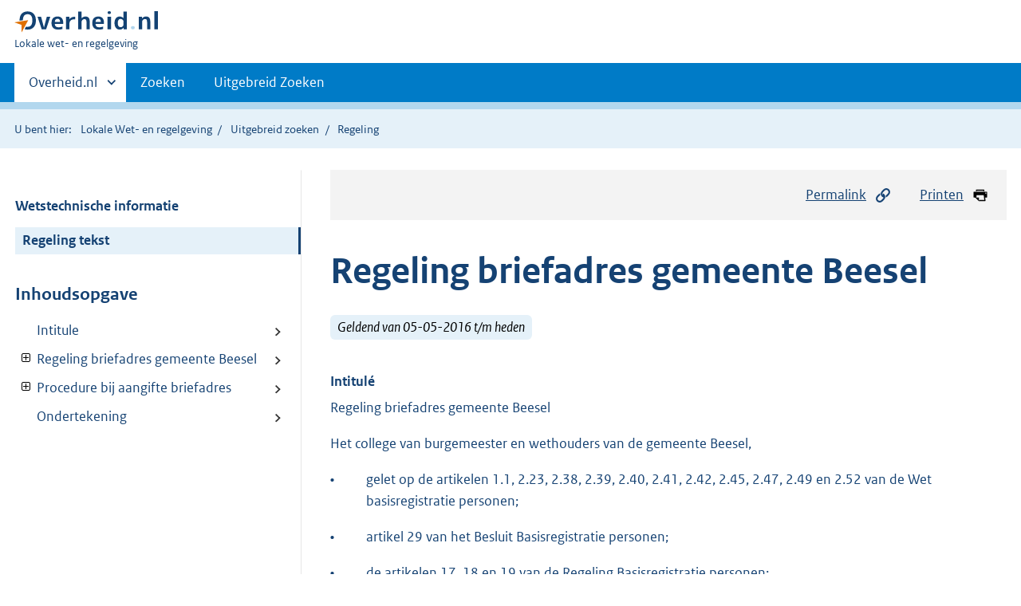

--- FILE ---
content_type: text/html;charset=utf-8
request_url: https://lokaleregelgeving.overheid.nl/CVDR643194/1
body_size: 10693
content:
<!DOCTYPE HTML>
<html lang="nl">
   <head>
      <meta name="google-site-verification" content="ZwCymQU7dIBff9xaO68Ru8RXxJkE8uTM3tzRKLiDz4Y">
      <meta name="google-site-verification" content="Rno7Qhrz5aprfIEGOfFjMeIBYPOk8KyrfPBKExNMCLA">
      <meta name="google-site-verification" content="Wp-HgLO7ykWccI5p-xpXq1s_C8YHT0OnSasWHMRSiXc">
      <title>Regeling briefadres gemeente Beesel | Lokale wet- en regelgeving</title>
      <script>document.documentElement.className = 'has-js';</script>
      
      <meta charset="utf-8">
      <meta http-equiv="X-UA-Compatible" content="IE=edge">
      <meta name="viewport" content="width=device-width,initial-scale=1">
      <meta name="DCTERMS.identifier" scheme="XSD.anyURI" content="CVDR643194">
      <meta name="DCTERMS.creator" scheme="OVERHEID.Gemeente" content="Beesel">
      <meta name="DCTERMS.title" content="Regeling briefadres gemeente Beesel">
      <meta name="DCTERMS.alternative" content="Regeling briefadres gemeente Beesel">
      <meta name="DCTERMS.modified" scheme="XSD.date" content="2016-05-05">
      <meta name="DCTERMS.type" scheme="OVERHEID.informatietype" content="regeling">
      <meta name="DCTERMS.language" scheme="XSD.language" content="nl-NL">
      <link rel="stylesheet" title="default" href="/cb-common/2.0.0/css/main.css?v115">
      <link rel="stylesheet" href="/cb-common/2.0.0/css/print.css?v115">
      <link rel="stylesheet" href="/cb-common/2.0.0/css/common.css?v115">
      <link rel="shortcut icon" href="/cb-common/misc/favicon.ico?v115" type="image/vnd.microsoft.icon">
      <link rel="stylesheet" href="/css/cvdr.css?v115">
   </head>
   <body class="preview"><!--Start Piwik PRO Tag Manager code--><script type="text/javascript">
    (function(window, document, dataLayerName, id) {
    window[dataLayerName]=window[dataLayerName]||[],window[dataLayerName].push({start:(new Date).getTime(),event:"stg.start"});var scripts=document.getElementsByTagName('script')[0],tags=document.createElement('script');
    function stgCreateCookie(a,b,c){var d="";if(c){var e=new Date;e.setTime(e.getTime()+24*c*60*60*1e3),d="; expires="+e.toUTCString()}document.cookie=a+"="+b+d+"; path=/"}
    var isStgDebug=(window.location.href.match("stg_debug")||document.cookie.match("stg_debug"))&&!window.location.href.match("stg_disable_debug");stgCreateCookie("stg_debug",isStgDebug?1:"",isStgDebug?14:-1);
    var qP=[];dataLayerName!=="dataLayer"&&qP.push("data_layer_name="+dataLayerName),isStgDebug&&qP.push("stg_debug");var qPString=qP.length>0?("?"+qP.join("&")):"";
    tags.async=!0,tags.src="https://koop.piwik.pro/containers/"+id+".js"+qPString,scripts.parentNode.insertBefore(tags,scripts);
    !function(a,n,i){a[n]=a[n]||{};for(var c=0;c<i.length;c++)!function(i){a[n][i]=a[n][i]||{},a[n][i].api=a[n][i].api||function(){var a=[].slice.call(arguments,0);"string"==typeof a[0]&&window[dataLayerName].push({event:n+"."+i+":"+a[0],parameters:[].slice.call(arguments,1)})}}(i[c])}(window,"ppms",["tm","cm"]);
    })(window, document, 'dataLayer', '074a5050-2272-4f8a-8a07-a14db33f270b');
  </script>
      <!--End Piwik PRO Tag Manager code--><!--Geen informatiemelding.--><div class="skiplinks container"><a href="#content">Direct naar content</a><a href="#search">Direct zoeken</a></div>
      <header class="header">
         <div class="header__start">
            <div class="container"><button type="button" class="hidden-desktop button button--icon-hamburger" data-handler="toggle-nav" aria-controls="nav" aria-expanded="false">Menu</button><div class="logo "><a href="https://www.overheid.nl"><img src="/cb-common/2.0.0/images/logo.svg" alt="Logo Overheid.nl, ga naar de startpagina"></a><p class="logo__you-are-here"><span class="visually-hidden">U bent hier:</span><span>Lokale wet- en regelgeving</span></p>
               </div>
            </div>
         </div>
         <nav class="header__nav header__nav--closed" id="nav">
            <h2 class="visually-hidden">Primaire navigatie</h2>
            <div class="container">
               <ul class="header__primary-nav list list--unstyled">
                  <li class="hidden-mobile"><a href="#other-sites" data-handler="toggle-other-sites" data-decorator="init-toggle-other-sites" aria-controls="other-sites" aria-expanded="false"><span class="visually-hidden">Andere sites binnen </span>Overheid.nl
                        </a></li>
                  <li><a href="/zoeken" class="">Zoeken</a></li>
                  <li><a href="/ZoekUitgebreid?datumop=25-1-2026" class="">Uitgebreid Zoeken</a></li>
               </ul><a href="#other-sites" class="hidden-desktop" data-handler="toggle-other-sites" data-decorator="init-toggle-other-sites" aria-controls="other-sites" aria-expanded="false"><span class="visually-hidden">Andere sites binnen </span>Overheid.nl
                  </a></div>
         </nav>
      </header>
      <div class="header__more header__more--closed" id="other-sites" aria-hidden="true">
         <div class="container columns">
            <div>
               <h2>Berichten over uw Buurt</h2>
               <p>Zoals vergunningen, bouwplannen en lokale regelgeving</p>
               <ul class="list list--linked">
                  <li><a href="https://www.overheid.nl/berichten-over-uw-buurt/rondom-uw-woonadres">Rondom uw woonadres</a></li>
                  <li><a href="https://www.overheid.nl/berichten-over-uw-buurt">Rondom een zelfgekozen adres</a></li>
               </ul>
            </div>
            <div>
               <h2>Dienstverlening</h2>
               <p>Zoals belastingen, uitkeringen en subsidies.</p>
               <ul class="list list--linked">
                  <li><a href="https://www.overheid.nl/dienstverlening">Naar dienstverlening</a></li>
               </ul>
            </div>
            <div>
               <h2>Beleid &amp; regelgeving</h2>
               <p>Officiële publicaties van de overheid.</p>
               <ul class="list list--linked">
                  <li><a href="https://www.overheid.nl/beleid-en-regelgeving">Naar beleid &amp; regelgeving</a></li>
               </ul>
            </div>
            <div>
               <h2>Contactgegevens overheden</h2>
               <p>Adressen en contactpersonen van overheidsorganisaties.</p>
               <ul class="list list--linked">
                  <li><a href="https://organisaties.overheid.nl">Naar overheidsorganisaties</a></li>
               </ul>
            </div>
         </div>
      </div>
      <div class="row row--page-opener">
         <div class="container">
            <div class="breadcrumb">
               <p>U bent hier:</p>
               <ol>
                  <li><a href="/">Lokale Wet- en regelgeving</a></li>
                  <li><a href="/ZoekUitgebreid">Uitgebreid zoeken</a></li>
                  <li>Regeling</li>
               </ol>
            </div>
         </div>
      </div>
      <div class="container columns columns--sticky-sidebar row" data-decorator="init-scroll-chapter">
         <div class="columns--sticky-sidebar__sidebar" data-decorator="stick-sidebar add-mobile-foldability" id="toggleable-1" data-config="{&#34;scrollContentElement&#34;:&#34;.js-scrollContentElement&#34;}">
            <div>
               <div class="scrollContentReceiver"></div>
               <ul class="nav-sub">
                  <li class="nav-sub__item"><a href="?&amp;show-wti=true" class="nav-sub__link">Wetstechnische informatie</a></li>
                  <li class="nav-sub__item is-active"><a href="?" class="nav-sub__link is-active">Regeling tekst</a></li>
               </ul>
               <h2>Inhoudsopgave</h2>
               <ul class="treeview treeview--foldable" id="treeview-">
                  <li><a href="#intitule">Intitule</a></li>
                  <li><a href="#hoofdstuk_n1" data-decorator="add-foldability">   Regeling briefadres gemeente Beesel</a><ul data-name="hoofdstuk" hidden>
                        <li><a href="#hoofdstuk_n1_artikel_1">Artikel 1 Begrippen</a></li>
                        <li><a href="#hoofdstuk_n1_artikel_2">Artikel 2 Redenen voor briefadres</a></li>
                     </ul>
                  </li>
                  <li><a href="#hoofdstuk_n2" data-decorator="add-foldability">  Procedure bij aangifte briefadres</a><ul data-name="hoofdstuk" hidden>
                        <li><a href="#hoofdstuk_n2_artikel_3">Artikel 3 Voorwaarden aangifte van het briefadres</a></li>
                        <li><a href="#hoofdstuk_n2_artikel_4">Artikel 4 Onvolledige aangifte</a></li>
                        <li><a href="#hoofdstuk_n2_artikel_5">Artikel 5 Ambtshalve toekennen briefadres</a></li>
                        <li><a href="#hoofdstuk_n2_artikel_6">Artikel 6 Weigeringsgronden voor een briefadres</a></li>
                        <li><a href="#hoofdstuk_n2_artikel_7">Artikel 7 Controle maatregelen: richtlijn aantal briefadressen en de duur van de briefadressen</a></li>
                        <li><a href="#hoofdstuk_n2_artikel_8">Artikel 8 Hardheidsclausule: </a></li>
                        <li><a href="#hoofdstuk_n2_artikel_9">Artikel 9 Inwerkingtreding</a></li>
                     </ul>
                  </li>
                  <li><a href="#regeling-sluiting">Ondertekening</a></li>
               </ul>
            </div>
         </div>
         <div role="main" id="content">
            <ul class="pageactions">
               <li><a href="#" data-decorator="init-modal" data-handler="open-modal" data-modal="modal-1"><img src="/cb-common/2.0.0/images/icon-permalink.svg" alt="" role="presentation">Permalink</a></li>
               <li><a href="" data-decorator="init-printtrigger"><img src="/cb-common/2.0.0/images/icon-print.svg" alt="" role="presentation">Printen</a></li>
            </ul>
            <div id="modal-1" class="modal modal--off-screen" hidden role="alert" tabindex="0">
               <div class="modal__inner">
                  <div class="modal__content">
                     <h2>Permanente link</h2>
                     <h3>Naar de actuele versie van de regeling</h3>
                     <div class="row">
                        <div class="copydata " data-decorator="init-copydata" data-config="{       &#34;triggerLabel&#34;: &#34;Kopieer link&#34;,       &#34;triggerCopiedlabel&#34;: &#34;&#34;,       &#34;triggerClass&#34;: &#34;copydata__trigger&#34;       }">
                           <p class="copydata__datafield js-copydata__datafield">http://lokaleregelgeving.overheid.nl/CVDR643194</p>
                        </div>
                     </div>
                     <h3>Naar de door u bekeken versie</h3>
                     <div class="row">
                        <div class="copydata " data-decorator="init-copydata" data-config="{       &#34;triggerLabel&#34;: &#34;Kopieer link&#34;,       &#34;triggerCopiedlabel&#34;: &#34;&#34;,       &#34;triggerClass&#34;: &#34;copydata__trigger&#34;       }">
                           <p class="copydata__datafield js-copydata__datafield">http://lokaleregelgeving.overheid.nl/CVDR643194/1</p>
                        </div>
                     </div>
                  </div><button type="button" data-handler="close-modal" class="modal__close"><span class="visually-hidden">sluiten</span></button></div>
            </div>
            <div id="PaginaContainer">
               <div class="inhoud">
                  <div id="inhoud">
                     <div id="cvdr_meta">
                        <div class="js-scrollContentElement">
                           <h1 class="h1">Regeling briefadres gemeente Beesel</h1>
                           <p><span class="label label--info label--lg"><i>Geldend van 05-05-2016 t/m heden</i></span></p>
                        </div>
                        <section xmlns="http://www.w3.org/1999/xhtml" xmlns:cl="https://koop.overheid.nl/namespaces/component-library" xmlns:local="urn:local" xmlns:utils="https://koop.overheid.nl/namespaces/utils" class="section-chapter js-scrollSection" id="intitule">
                           <h4 class="Intitulé">Intitulé</h4>Regeling briefadres gemeente Beesel </section>
                        <div xmlns="http://www.w3.org/1999/xhtml" xmlns:cl="https://koop.overheid.nl/namespaces/component-library" xmlns:local="urn:local" xmlns:utils="https://koop.overheid.nl/namespaces/utils" class="regeling"><!--TCID regeling-->
                           <div class="aanhef"><!--TCID aanhef-->
                              <p>Het college van burgemeester en wethouders van de gemeente Beesel, </p>
                              <ul class="list-custom list-custom--size-xs ">
                                 <li class="list-custom__item"><span class="list-custom__itembullet"><!--ins-->• </span><p>gelet op de artikelen 1.1, 2.23, 2.38, 2.39, 2.40, 2.41, 2.42, 2.45, 2.47, 2.49 en
                                       2.52 van de Wet basisregistratie personen;</p>
                                 </li>
                                 <li class="list-custom__item"><span class="list-custom__itembullet"><!--ins-->• </span><p>artikel 29 van het Besluit Basisregistratie personen;</p>
                                 </li>
                                 <li class="list-custom__item"><span class="list-custom__itembullet"><!--ins-->• </span><p>de artikelen 17, 18 en 19 van de Regeling Basisregistratie personen;</p>
                                 </li>
                                 <li class="list-custom__item"><span class="list-custom__itembullet"><!--ins-->• </span><p>art. 4:84 van de Algemene wet bestuursrecht:</p>
                                 </li>
                                 <li class="list-custom__item"><span class="list-custom__itembullet"><!--ins-->• </span><p>de circulaires “Correcte registratie op een briefadres in de BRP” en “Registratie
                                       briefadres om veiligheidsredenen” van de minister van Binnenlandse Zaken en Koninkrijksrelaties
                                       van 6 december 2013;</p>
                                 </li>
                              </ul>
                              <p>overwegende dat het noodzakelijk is om beleidsregels vast te stellen met betrekking
                                 tot de aangifte van een briefadres om oneigenlijk gebruik van het briefadres tegen
                                 te gaan;</p>
                              <p>besluit vast te stellen:</p>
                           </div>
                           <div class="regeling-tekst"><!--TCID regeling-tekst-->
                              <section class="section-chapter js-scrollSection" id="hoofdstuk_n1"><!--TCID hoofdstuk-->
                                 <h2 class="docHoofdstuk"> Regeling briefadres gemeente Beesel</h2>
                                 <section class="section-chapter js-scrollSection" id="hoofdstuk_n1_artikel_1">
                                    <h3 class="docArtikel">Artikel 1 Begrippen</h3>
                                    <ul class="list-custom list-custom--size-xs ">
                                       <li class="list-custom__item"><span class="list-custom__itembullet"><!--ins-->a. </span><p>Aanvrager: degene die aangifte doet van het briefadres</p>
                                       </li>
                                       <li class="list-custom__item"><span class="list-custom__itembullet"><!--ins-->b. </span><p>Briefadres: het adres waar voor betrokkene bestemde geschriften in ontvangst worden
                                             genomen en waar, indien daartoe grond bestaat, zorg wordt gedragen dat geschriften
                                             of inlichtingen daarover, betrokkene bereiken;</p>
                                       </li>
                                       <li class="list-custom__item"><span class="list-custom__itembullet"><!--ins-->c. </span><p>Briefadresgever: de natuurlijke persoon of de rechtspersoon, bedoeld in artikel 2.42
                                             van de Wet basisregistratie personen, die een briefadres ter beschikking stelt;</p>
                                       </li>
                                       <li class="list-custom__item"><span class="list-custom__itembullet"><!--ins-->d. </span><p>Briefadreshouder: de ingezetene in de basisregistratie die een briefadres houdt;</p>
                                       </li>
                                       <li class="list-custom__item"><span class="list-custom__itembullet"><!--ins-->e. </span><p>Gezinshuishouden:</p>
                                          <ul class="list-custom list-custom--size-xs ">
                                             <li class="list-custom__item"><span class="list-custom__itembullet"><!--ins-->1. </span><p>Twee personen die volgens de Wet basisregistratie personen een geregistreerd partnerschap
                                                   zijn aangegaan of gehuwd zijn, met of zonder kind(eren);</p>
                                             </li>
                                             <li class="list-custom__item"><span class="list-custom__itembullet"><!--ins-->2. </span><p>Twee personen die door het overleggen van een door de notaris opgemaakt samenlevingscontract
                                                   hebben aangetoond, dat zij een gemeenschappelijke huishouding voeren met of zonder
                                                   kind(eren);</p>
                                             </li>
                                             <li class="list-custom__item"><span class="list-custom__itembullet"><!--ins-->3. </span><p>Een alleenstaande ouder met kind(eren).</p>
                                             </li>
                                          </ul>
                                       </li>
                                       <li class="list-custom__item"><span class="list-custom__itembullet"><!--ins-->f. </span><p>Wet: Wet basisregistratie personen.</p>
                                       </li>
                                       <li class="list-custom__item"><span class="list-custom__itembullet"><!--ins-->g. </span><p>Alle begrippen in deze regeling die tevens voorkomen in de Wet basisregistratie personen
                                             hebben dezelfde betekenis als in de Wet, het Besluit en de Regeling basisregistratie
                                             personen is vastgelegd.</p>
                                       </li>
                                    </ul>
                                 </section>
                                 <section class="section-chapter js-scrollSection" id="hoofdstuk_n1_artikel_2">
                                    <h3 class="docArtikel">Artikel 2 Redenen voor briefadres</h3>
                                    <p>Redenen voor de aangifte van een briefadres zijn:</p>
                                    <ul class="list-custom list-custom--size-xs ">
                                       <li class="list-custom__item"><span class="list-custom__itembullet"><!--ins-->1. </span><p>Het ontbreken van een woonadres vanwege:</p>
                                          <ul class="list-custom list-custom--size-xs ">
                                             <li class="list-custom__item"><span class="list-custom__itembullet"><!--ins-->a. </span><p>Dak- of thuisloosheid van structurele aard</p>
                                             </li>
                                             <li class="list-custom__item"><span class="list-custom__itembullet"><!--ins-->b. </span><p>Dak- of thuisloosheid van tijdelijke aard</p>
                                             </li>
                                             <li class="list-custom__item"><span class="list-custom__itembullet"><!--ins-->c. </span><p>Korte overbrugging tussen twee woonadressen die maximaal 6 maanden bedraagt; betrokkene
                                                   mag niet daadwerkelijk op enig adres wonen. Ook al is sprake van een hele korte periode
                                                   van inwoning bij iemand anders dan moet betrokkene ingeschreven worden op dat adres
                                                   en niet op een briefadres. </p>
                                             </li>
                                             <li class="list-custom__item"><span class="list-custom__itembullet"><!--ins-->d. </span><p>De uitoefening van een ambulant beroep</p>
                                             </li>
                                             <li class="list-custom__item"><span class="list-custom__itembullet"><!--ins-->e. </span><p>Een verblijf in het buitenland dat minder dan 8 maanden van een jaar duurt en niet
                                                   terugkerend op het oude adres.</p>
                                             </li>
                                             <li class="list-custom__item"><span class="list-custom__itembullet"><!--ins-->f. </span><p>Een verblijf in het buitenland korter dan 2 jaar waarbij wordt gevaren op een schip
                                                   dat de thuishaven in Nederland heeft</p>
                                             </li>
                                          </ul>
                                       </li>
                                       <li class="list-custom__item"><span class="list-custom__itembullet"><!--ins-->2. </span><p>Het opnemen van een woonadres is naar het oordeel van de burgemeester om veiligheidsredenen
                                             niet wenselijk zoals bedoeld in artikel 2.41 van de wet</p>
                                       </li>
                                       <li class="list-custom__item"><span class="list-custom__itembullet"><!--ins-->3. </span><p>Verblijf in een aangewezen instelling zoals bedoeld in artikel 2.40 lid 3 en 4 van
                                             de wet.</p>
                                       </li>
                                       <li class="list-custom__item"><span class="list-custom__itembullet"><!--ins-->4. </span><p>Het ambtshalve opnemen van een briefadres door het college van burgemeester en wethouders
                                             bij het ontbreken van een woonadres en geen aangifte wordt gedaan van een briefadres
                                             zoals bedoeld in artikel 2.23 van de wet.</p>
                                       </li>
                                    </ul>
                                 </section>
                              </section>
                              <section class="section-chapter js-scrollSection" id="hoofdstuk_n2"><!--TCID hoofdstuk-->
                                 <h2 class="docHoofdstuk">Procedure bij aangifte briefadres</h2>
                                 <section class="section-chapter js-scrollSection" id="hoofdstuk_n2_artikel_3">
                                    <h3 class="docArtikel">Artikel 3 Voorwaarden aangifte van het briefadres</h3>
                                    <ul class="list-custom list-custom--size-xs ">
                                       <li class="list-custom__item"><span class="list-custom__itembullet"><!--ins-->1. </span><p>a. De aangifte wordt gedaan in de gemeente waar het briefadres zich bevindt.</p>
                                       </li>
                                       <li class="list-custom__item">
                                          <p>b. De aanvrager doet persoonlijk aangifte van briefadres.</p>
                                       </li>
                                       <li class="list-custom__item">
                                          <p>c. Het onder sub b vermelde geldt niet voor de in artikel 2 lid 3 genoemde categorieën.</p>
                                       </li>
                                       <li class="list-custom__item"><span class="list-custom__itembullet"><!--ins-->2. </span><p>Bij de aangifte overlegt de aanvrager in ieder geval:</p>
                                          <ul class="list-custom list-custom--size-xs ">
                                             <li class="list-custom__item"><span class="list-custom__itembullet"><!--ins-->a. </span><p>een ingevuld en ondertekend aangifteformulier briefadres. Hij geeft daarbij aan wat
                                                   de reden is van het briefadres en de te verwachten periode dat het briefadres noodzakelijk
                                                   is.</p>
                                             </li>
                                             <li class="list-custom__item"><span class="list-custom__itembullet"><!--ins-->b. </span><p>een geldig identiteitsbewijs. Indien de aanvrager niet over een geldig identiteitsbewijs
                                                   beschikt vindt een nader onderzoek plaats naar de identiteit.</p>
                                             </li>
                                             <li class="list-custom__item"><span class="list-custom__itembullet"><!--ins-->c. </span><p>een schriftelijke verklaring van instemming van degene bij wie het briefadres wordt
                                                   gehouden en zijn identiteitsbewijs of een kopie ervan.</p>
                                             </li>
                                             <li class="list-custom__item"><span class="list-custom__itembullet"><!--ins-->d. </span><p>Een ingevulde en ondertekende vragenlijst briefadres met de daarin gevraagde bewijsstukken
                                                   als het briefadres gevraagd wordt op grond van artikel 2 lid 1 </p>
                                             </li>
                                          </ul>
                                       </li>
                                       <li class="list-custom__item"><span class="list-custom__itembullet"><!--ins-->3. </span><p>De aanvrager is verplicht om desgevraagd bij de aangifte andere benodigde stukken
                                             te overleggen.</p>
                                       </li>
                                       <li class="list-custom__item"><span class="list-custom__itembullet"><!--ins-->4. </span><p>Aan het verzoek tot het houden van een briefadres gaat een onderzoek vooraf of kan
                                             een onderzoek vooraf gaan, als de reden voor de aangifte van een briefadres een van
                                             de redenen is zoals genoemd in artikel 2 eerste lid.</p>
                                       </li>
                                       <li class="list-custom__item"><span class="list-custom__itembullet"><!--ins-->5. </span><p>Een briefadres op het adres van de gemeente is mogelijk in geval van een aangifte
                                             van dak- of thuisloosheid van tijdelijke- of structurele aard.</p>
                                       </li>
                                    </ul>
                                 </section>
                                 <section class="section-chapter js-scrollSection" id="hoofdstuk_n2_artikel_4">
                                    <h3 class="docArtikel">Artikel 4 Onvolledige aangifte</h3>
                                    <ul class="list-custom list-custom--size-xs ">
                                       <li class="list-custom__item"><span class="list-custom__itembullet"><!--ins-->1. </span><p>De aangifte is volledig als naar het oordeel van de gemeente alle benodigde stukken
                                             en gegevens volledig en compleet zijn ingeleverd.</p>
                                       </li>
                                       <li class="list-custom__item"><span class="list-custom__itembullet"><!--ins-->2. </span><p>Als één of meer stukken of gegevens ontbreken of onvolledig zijn dan heeft de aanvrager
                                             veertien dagen de gelegenheid om het verzuim te herstellen.</p>
                                       </li>
                                       <li class="list-custom__item"><span class="list-custom__itembullet"><!--ins-->3. </span><p>Als binnen veertien dagen het verzuim niet is hersteld kan de termijn op verzoek van
                                             de aanvrager met nog één keer veertien dagen worden verlengd.</p>
                                       </li>
                                       <li class="list-custom__item"><span class="list-custom__itembullet"><!--ins-->4. </span><p>Nadat de in de eerste of tweede lid bedoelde termijn is verstreken en de gegevens
                                             nog niet zijn aangevuld, wordt de aangifte buiten behandeling gesteld..</p>
                                       </li>
                                       <li class="list-custom__item"><span class="list-custom__itembullet"><!--ins-->5. </span><p>Het besluit om de aangifte niet te behandelen wordt binnen vier weken nadat de gegevens
                                             of stukken niet of onvoldoende zijn aangevuld dan wel de termijn voor het herstellen
                                             van het verzuim is verstreken aan de aanvrager bekend gemaakt.</p>
                                       </li>
                                       <li class="list-custom__item"><span class="list-custom__itembullet"><!--ins-->6. </span><p>Als de aanvrager niet bereikbaar is als gevolg van dak- of thuisloosheid dan vindt
                                             bekendmaking van het besluit plaats via de website van de gemeente.</p>
                                       </li>
                                    </ul>
                                 </section>
                                 <section class="section-chapter js-scrollSection" id="hoofdstuk_n2_artikel_5">
                                    <h3 class="docArtikel">Artikel 5 Ambtshalve toekennen briefadres</h3>
                                    <p>Het college van burgemeester en wethouders is bevoegd om ambtshalve een briefadres
                                       toe te kennen indien:</p>
                                    <ul class="list-custom list-custom--size-xs ">
                                       <li class="list-custom__item"><span class="list-custom__itembullet"><!--ins-->1. </span><p>betrokkene aantoonbaar in de gemeente verblijft zonder een vast woonadres te hebben.
                                             Betrokkene staat niet actueel ingeschreven in de basisregistratie personen.</p>
                                       </li>
                                       <li class="list-custom__item"><span class="list-custom__itembullet"><!--ins-->2. </span><p>betrokkene staat ingeschreven op een woonadres en woont er niet. Betrokkene heeft
                                             geen vast woonadres.</p>
                                       </li>
                                       <li class="list-custom__item"><span class="list-custom__itembullet"><!--ins-->3. </span><p>De briefadresgever heeft instemming gegeven voor het briefadres. </p>
                                       </li>
                                    </ul>
                                 </section>
                                 <section class="section-chapter js-scrollSection" id="hoofdstuk_n2_artikel_6">
                                    <h3 class="docArtikel">Artikel 6 Weigeringsgronden voor een briefadres</h3>
                                    <p>Het is niet mogelijk om ingeschreven te worden op een briefadres, indien:</p>
                                    <ul class="list-custom list-custom--size-xs ">
                                       <li class="list-custom__item"><span class="list-custom__itembullet"><!--ins-->1. </span><p>De aangever een woonadres heeft;</p>
                                       </li>
                                       <li class="list-custom__item"><span class="list-custom__itembullet"><!--ins-->2. </span><p>De aanvrager langer dan 8 maanden in het buitenland verblijft, tenzij hij vaart op
                                             een schip dat zijn thuishaven in Nederland heeft;</p>
                                       </li>
                                       <li class="list-custom__item"><span class="list-custom__itembullet"><!--ins-->3. </span><p>De aanvrager langer dan twee jaar in het buitenland verblijft en op een schip vaart
                                             dat zijn thuishaven in Nederland heeft;<strong class="vet"></strong></p>
                                       </li>
                                       <li class="list-custom__item"><span class="list-custom__itembullet"><!--ins-->4. </span><p>Het briefadres een adres is waarop geen personen staan ingeschreven;</p>
                                       </li>
                                       <li class="list-custom__item"><span class="list-custom__itembullet"><!--ins-->5. </span><p>De verblijfplaats van de briefadresgever in onderzoek staat;</p>
                                       </li>
                                       <li class="list-custom__item"><span class="list-custom__itembullet"><!--ins-->6. </span><p>De briefadresgever vreemdeling is en geen rechtmatig verblijf in Nederland zoals bedoeld
                                             in artikel 8 van de Vreemdelingenwet 2000;</p>
                                       </li>
                                       <li class="list-custom__item"><span class="list-custom__itembullet"><!--ins-->7. </span><p>Het briefadres geen bestaand adres is in de Basisregistratie Personen;</p>
                                       </li>
                                       <li class="list-custom__item"><span class="list-custom__itembullet"><!--ins-->8. </span><p>De instemming van de briefadresgever ontbreekt;</p>
                                       </li>
                                       <li class="list-custom__item"><span class="list-custom__itembullet"><!--ins-->9. </span><p>Uit het nader onderzoek, zoals bedoeld in artikel 3 lid 4 blijkt dat de aavrager geen
                                             recht heeft op een briefadres;</p>
                                       </li>
                                       <li class="list-custom__item"><span class="list-custom__itembullet"><!--ins-->10. </span><p>Het opgegeven adres een gebouw betreft dat niet de gebruiksfunctie wonen volgens de
                                             Basisregistratie Gebouwen (BAG) heeft;</p>
                                       </li>
                                       <li class="list-custom__item"><span class="list-custom__itembullet"><!--ins-->11. </span><p>Het briefadres een postbus is. </p>
                                       </li>
                                    </ul>
                                 </section>
                                 <section class="section-chapter js-scrollSection" id="hoofdstuk_n2_artikel_7">
                                    <h3 class="docArtikel">Artikel 7 Controle maatregelen: richtlijn aantal briefadressen en de duur van de briefadressen</h3>
                                    <p><strong class="vet">Duur van het briefadres</strong></p>
                                    <ul class="list-custom list-custom--size-xs ">
                                       <li class="list-custom__item"><span class="list-custom__itembullet"><!--ins-->1. </span><p>Voor het verstrijken van de termijn die de briefadreshouder heeft aangegeven op de
                                             <strong class="vet">vragenlijst</strong> briefadres wordt onderzocht of betrokkene inmiddels een woonadres heeft gekregen.
                                             </p>
                                       </li>
                                       <li class="list-custom__item"><span class="list-custom__itembullet"><!--ins-->2. </span><p>In ieder geval vindt een onderzoek plaats naar het recht op een briefadres voor het
                                             verstrijken van zes maanden in de situatie als bedoeld in artikel 2 lid 1 onder a,b,c;</p>
                                       </li>
                                       <li class="list-custom__item"><span class="list-custom__itembullet"><!--ins-->3. </span><p>In ieder geval vindt een onderzoek plaats naar het recht op een briefadres voor het
                                             verstrijken van acht maanden in de situatie als bedoeld in artikel 2 lid 1 onder e;</p>
                                       </li>
                                       <li class="list-custom__item"><span class="list-custom__itembullet"><!--ins-->4. </span><p>In ieder geval vindt een onderzoek plaats naar het recht op een briefadres voor het
                                             verstrijken van 2 jaar in de situatie als bedoeld in artikel 2 lid 1 onder d, f en
                                             artikel 2 lid 2 en lid 4.;</p>
                                       </li>
                                       <li class="list-custom__item"><span class="list-custom__itembullet"><!--ins-->5. </span><p>In ieder geval vindt een onderzoek plaats naar het recht op een briefadres voor het
                                             verstrijken van 1 jaar in de situatie als bedoeld in artikel 2 lid 3 bij verblijf
                                             in een penitentiaire inrichting.</p>
                                       </li>
                                       <li class="list-custom__item"><span class="list-custom__itembullet"><!--ins-->6. </span><p>Bij het onderzoek wordt het bestaande briefadres beoordeeld met inachtneming van de
                                             artikelen 2 en 6. Zowel met de briefadreshouder als de briefadresgever wordt contact
                                             opgenomen.</p>
                                       </li>
                                       <li class="list-custom__item"><span class="list-custom__itembullet"><!--ins-->7. </span><p>Als het recht op het bestaande briefadres na onderzoek blijft bestaan wordt de onderzoekstermijn
                                             met dezelfde periode verlengd en vindt voor het verstrijken van die termijn opnieuw
                                             onderzoek plaats of nog steeds aan de voorwaarden van het briefadres wordt voldaan.</p>
                                       </li>
                                       <li class="list-custom__item"><span class="list-custom__itembullet"><!--ins-->8. </span><p>Blijkt dat betrokkene geen recht meer heeft op het bestaande briefadres dan wordt
                                             betrokkene opgeroepen om aangifte te doen van wijziging van zijn adresgegevens, echter
                                             niet eerder dan vier weken voor de beoogde verhuisdatum en niet later dan 5 dagen.</p>
                                       </li>
                                       <li class="list-custom__item"><span class="list-custom__itembullet"><!--ins-->9. </span><p>Reageert betrokkene niet op de oproep om het adres te wijzigen dan wordt een adresonderzoek
                                             ingesteld en kunnen zijn adresgegevens ambtshalve gewijzigd worden. </p>
                                       </li>
                                    </ul>
                                    <p><strong class="vet"> Aantal briefadreshouders per adres</strong></p>
                                    <ul class="list-custom list-custom--size-xs ">
                                       <li class="list-custom__item"><span class="list-custom__itembullet"><!--ins-->1. </span><p>Bij iedere aangifte van een briefadres wordt gecontroleerd of op het adres al iemand
                                             staat ingeschreven met een briefadres.</p>
                                       </li>
                                       <li class="list-custom__item"><span class="list-custom__itembullet"><!--ins-->2. </span><p>Als blijkt dat de briefadresgever aan een gezinshuishouden of een alleenstaande toestemming
                                             heeft gegeven voor een briefadres en hij vervolgens toestemming verleend voor een
                                             tweede en volgende briefadres dan wordt de briefadresgever opgeroepen voor een persoonlijk
                                             gesprek waarin hij zijn medewerking aan het verstrekken van een briefadres komt toelichten.</p>
                                       </li>
                                       <li class="list-custom__item"><span class="list-custom__itembullet"><!--ins-->3. </span><p>In de gevallen zoals bedoeld in lid 1 en 2 kan er een adresonderzoek worden ingesteld.</p>
                                       </li>
                                    </ul>
                                 </section>
                                 <section class="section-chapter js-scrollSection" id="hoofdstuk_n2_artikel_8">
                                    <h3 class="docArtikel">Artikel 8 Hardheidsclausule: </h3>
                                    <p>Als vanwege bijzondere omstandigheden een strikte toepassing van het bepaalde in deze
                                       beleidsregel zou leiden tot een onbillijkheid, kan worden afgeweken van deze beleidsregel.</p>
                                 </section>
                                 <section class="section-chapter js-scrollSection" id="hoofdstuk_n2_artikel_9">
                                    <h3 class="docArtikel">Artikel 9 Inwerkingtreding</h3>
                                    <p>Deze regeling treedt in werking op de dag na bekendmaking van deze regeling.</p>
                                    <p>Deze regeling wordt genoemd: Regeling briefadres gemeente Beesel. </p>
                                    <p></p>
                                 </section>
                              </section>
                           </div>
                           <section class="section-chapter js-scrollSection" id="regeling-sluiting"><!--TCID regeling-sluiting-->
                              <h4 class="toc-only"><!--ins-->Ondertekening</h4>
                              <div class="cvdr-regeling-sluiting">
                                 <div class="slotformulering"><!--TCID slotformulering-->
                                    <p></p>
                                 </div>
                                 <div class="ondertekening">
                                    <p class="organisatie">Burgemeester en wethouders,</p>
                                    <p class="functie">de secretaris,</p>
                                    <p class="naam">Drs. R.R.M.   Halffman </p>
                                    <p class="functie">de burgemeester,</p>
                                    <p class="naam">Dr. P.   Dassen-Housen </p>
                                 </div>
                              </div>
                           </section>
                        </div>
                     </div>
                     <div id="voetregel"></div>
                  </div>
               </div>
            </div>
            <div class="row row--large"><a name="fout-in-regeling"></a><div class="alert alert--success alert--lg icon--document " role="alert">
                  <h2 class="alert__heading">Ziet u een fout in deze regeling?</h2>
                  <div class="alert__inner">
                     <p>Bent u van mening dat de inhoud niet juist is? Neem dan contact op met de organisatie
                        die de regelgeving heeft gepubliceerd. Deze organisatie is namelijk zelf verantwoordelijk
                        voor de inhoud van de regelgeving. De naam van de organisatie ziet u bovenaan de regelgeving.
                        De contactgegevens van de organisatie kunt u hier opzoeken: <a href="https://organisaties.overheid.nl/">organisaties.overheid.nl</a>.</p>
                     <p>Werkt de website of een link niet goed? Stuur dan een e-mail naar <a href="mailto:regelgeving@overheid.nl">regelgeving@overheid.nl</a></p>
                  </div>
               </div>
            </div>
         </div>
      </div>
      <div class="footer row--footer" role="contentinfo">
         <div class="container columns">
            <div>
               <div>
                  <ul class="list list--linked">
                     <li class="list__item"><a href="https://www.overheid.nl/over-deze-site">Over deze website</a></li>
                     <li class="list__item"><a href="https://www.overheid.nl/contact/reageren-op-wet-en-regelgeving">Contact</a></li>
                     <li class="list__item"><a href="https://www.overheid.nl/english" lang="en">English</a></li>
                     <li class="list__item"><a href="https://www.overheid.nl/help/lokale-wet-en-regelgeving">Help</a></li>
                     <li class="list__item"><a href="https://www.overheid.nl/help/zoeken">Zoeken</a></li>
                  </ul>
               </div>
            </div>
            <div>
               <div>
                  <ul class="list list--linked">
                     <li class="list__item"><a href="https://www.overheid.nl/informatie-hergebruiken">Informatie
                           hergebruiken</a></li>
                     <li class="list__item"><a href="https://www.overheid.nl/privacy-statement">Privacy en cookies</a></li>
                     <li class="list__item"><a href="https://www.overheid.nl/toegankelijkheid">Toegankelijkheid</a></li>
                     <li class="list__item"><a href="https://www.overheid.nl/sitemap">Sitemap</a></li>
                     <li class="list__item"><a href="https://www.ncsc.nl/contact/kwetsbaarheid-melden">Kwetsbaarheid melden</a></li>
                  </ul>
               </div>
            </div>
            <div>
               <div>
                  <ul class="list list--linked">
                     <li class="list__item"><a href="https://data.overheid.nl/">Open data</a></li>
                     <li class="list__item"><a href="https://linkeddata.overheid.nl/">Linked Data Overheid</a></li>
                     <li class="list__item"><a href="https://puc.overheid.nl/">PUC Open Data</a></li>
                  </ul>
               </div>
            </div>
            <div>
               <div>
                  <ul class="list list--linked">
                     <li class="list__item"><a href="https://mijn.overheid.nl">MijnOverheid.nl</a></li>
                     <li class="list__item"><a href="https://www.rijksoverheid.nl">Rijksoverheid.nl</a></li>
                     <li class="list__item"><a href="https://ondernemersplein.nl">Ondernemersplein.nl</a></li>
                     <li class="list__item"><a href="https://www.werkenbijdeoverheid.nl">Werkenbijdeoverheid.nl</a></li>
                  </ul>
               </div>
            </div>
         </div>
      </div><script src="/cb-common/2.0.0/js/main.js?v115"></script><script src="/cb-common/2.0.0/js/sessionStorage.js?v115"></script><script src="/js/cvdr.js?v115"></script></body>
   <!-- v1.15.1 (a292bde0) --></html>